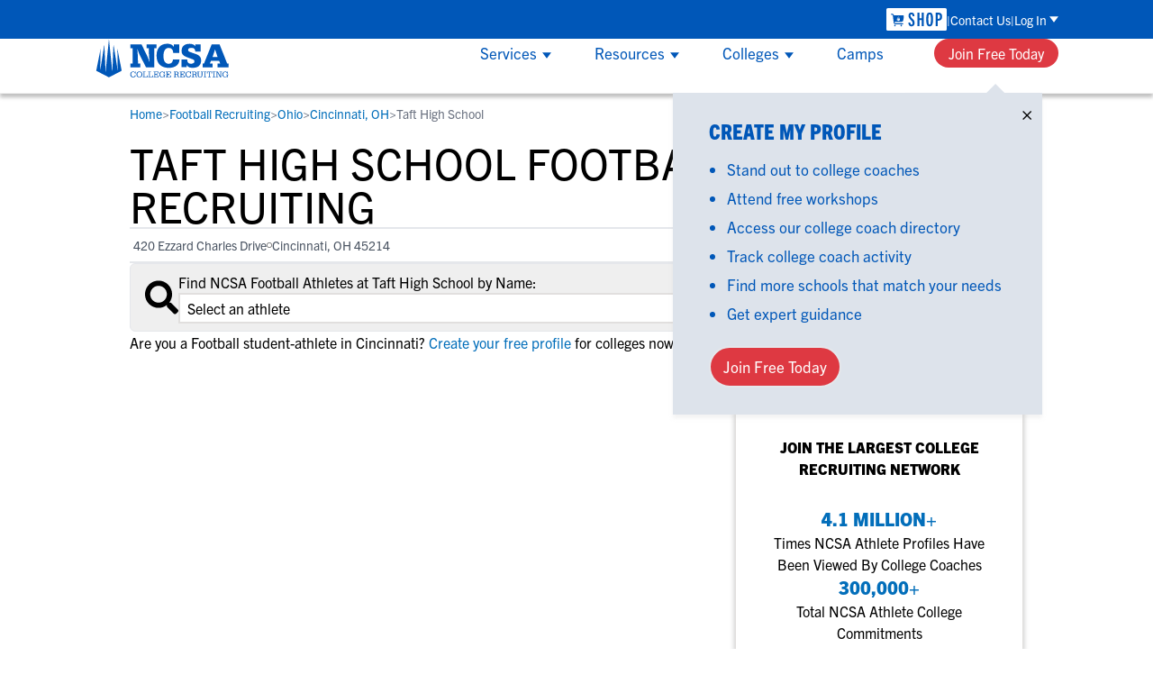

--- FILE ---
content_type: application/javascript; charset=UTF-8
request_url: https://www.ncsasports.org/_next/static/chunks/app/layout-dd376498d2889e65.js
body_size: 1376
content:
(self.webpackChunk_N_E=self.webpackChunk_N_E||[]).push([[7177],{3110:(e,t,n)=>{"use strict";n.d(t,{default:()=>o});var r=n(5155),i=n(2642),a=n(6502),s=n(2115);function o(){let{SENTRY_CLIENT_ENABLED:e,SENTRY_DSN:t,APP_ENVIRONMENT:n}=(0,a._)();return(0,s.useEffect)(()=>{e&&(0,i.Ts)({dsn:t,environment:n})},[e,t,n]),(0,r.jsx)(r.Fragment,{})}},3544:(e,t,n)=>{Promise.resolve().then(n.bind(n,8332)),Promise.resolve().then(n.bind(n,8202)),Promise.resolve().then(n.bind(n,7445)),Promise.resolve().then(n.t.bind(n,1402,23)),Promise.resolve().then(n.t.bind(n,3673,23)),Promise.resolve().then(n.bind(n,6502)),Promise.resolve().then(n.bind(n,3110)),Promise.resolve().then(n.bind(n,9122))},3673:()=>{},5679:(e,t,n)=>{"use strict";n.d(t,{NK:()=>d,OH:()=>a,hI:()=>c});var r=n(5653),i=n(7358),a=function(e){return e.local="localhost",e.dev="ncsadev",e.staging="ncsastaging",e.prod="ncsaprod",e}({});let s=r.z.preprocess(e=>{switch(e){case"true":case!0:return!0;case"false":case!1:return!1;case"":case void 0:return;default:throw Error("Invalid boolean value ".concat(JSON.stringify(e)))}},r.z.boolean().optional());function o(){let e=arguments.length>0&&void 0!==arguments[0]?arguments[0]:"";return r.z.string().optional().refine(e=>!!e||void 0===i.env.APP_ENVIRONMENT).transform(t=>null!=t?t:e)}function _(){let e=arguments.length>0&&void 0!==arguments[0]?arguments[0]:"example.com";return r.z.string().url().optional().refine(e=>!!e||void 0===i.env.APP_ENVIRONMENT).transform(t=>null!=t?t:e)}let l=r.z.object({APP_ENVIRONMENT:r.z.nativeEnum(a).default("ncsadev"),APP_NAME:r.z.string().default("titan-next"),APP_VERSION:r.z.string().default("localhost"),GMAPS_API_KEY:o(),GMAPS_MAP_ID:o(),LEAD_FORM_REDIRECT_URL:o("https://www.ncsasports.org"),RECRUIT_MATCH_URL:o("https://recruit-match.ncsasports.org"),SENTRY_CLIENT_ENABLED:s.default("false"),SENTRY_DSN:o()}),u=r.z.object({ATHLETEDB_API_URL:_(),ATHLETEDB_AUTH0_AUDIENCE:_(),ATHLETEDB_AUTH0_URL:_(),AUTH0_CLIENT_ID:o(),AUTH0_CLIENT_SECRET:o(),COACH_URL:_(),CONTENTFUL_ENVIRONMENT:r.z.string().default("dev"),CONTENTFUL_DELIVERY_TOKEN:o(),CONTENTFUL_MANAGEMENT_TOKEN:o(),CONTENTFUL_PREVIEW_TOKEN:o(),CONTENTFUL_SPACE_ID:r.z.string().default("8949m2xudp84"),ECOSYSTEM_API_URL:_(),ECOSYSTEM_AUTH0_AUDIENCE:_(),ECOSYSTEM_AUTH0_URL:_(),FPD_ENABLED:s.default("false"),FPD_IP_ADDRESS_OVERRIDE:r.z.string().optional(),FPD_URL:r.z.string().url().default("http://localhost:3011/api/track"),IMAGE_TAG:r.z.string().default("unknown"),LOG_LEVEL:r.z.enum(["fatal","error","warn","info","debug","trace","silent"]).default("info"),RECRUIT_SUBMISSION_SERVICE_URL:o("http://qa.ncsasports.org"),REDIS_HOST:r.z.string().default("localhost"),REDIS_PASSWORD:r.z.string().default(""),REDIS_PORT:r.z.coerce.number().default(6379),REDIS_TLS:s.default("false"),BASE_URL:o("https://wwwncsastaging.ncsasports.org"),TITAN_TOKEN:o(),TITAN_TOKEN_ENABLED:s.default("true")}),c=l.parse(i.env),d=l.merge(u).parse(i.env)},6502:(e,t,n)=>{"use strict";n.d(t,{ClientEnvProvider:()=>o,_:()=>_});var r=n(5155),i=n(5679),a=n(2115);let s=(0,a.createContext)(i.hI);function o(e){return(0,r.jsx)(s.Provider,{value:e.env,children:e.children})}function _(){return(0,a.useContext)(s)}},7466:(e,t,n)=>{"use strict";n.d(t,{D:()=>o,o:()=>s});var r=n(1929);function i(){return{browser_height:window.innerHeight,browser_language:navigator.language,browser_width:window.innerWidth,device_created:new Date,device_screen_height:window.screen.height,device_screen_width:window.screen.width,device_sent:new Date,event_id:(0,r.A)(),os_timezone:Intl.DateTimeFormat().resolvedOptions().timeZone,page_title:document.title,page_url:window.location.href,referrer_url:document.referrer.length?document.referrer:void 0,user_agent:window.navigator.userAgent}}async function a(){if(/bot|crawl|spider/i.test(window.navigator.userAgent))return!1;for(let e=0;e<10&&!window.FPD_CONSENT;e++)await new Promise(e=>{setTimeout(e,100)});return window.FPD_CONSENT||!1}async function s(){if(await a()){var e;(null==(e=document.cookie.split("; ").find(e=>e.startsWith("session_start")))?void 0:e.split("=")[1])==="true"&&await fetch("/api/tracking",{method:"POST",body:JSON.stringify({clientMetadata:i(),eventData:{event_type:"session_start"}})}),await fetch("/api/tracking",{method:"POST",body:JSON.stringify({clientMetadata:i(),eventData:{event_type:"view",event_view_type:"page"}})})}}async function o(e,t){if(await a())return fetch("/api/tracking",{method:"POST",body:JSON.stringify({clientMetadata:i(),eventData:{event_type:"custom",event_custom_type:e,event_custom_values:t}})})}},9122:(e,t,n)=>{"use strict";n.d(t,{default:()=>s});var r=n(2115),i=n(63),a=n(7466);function s(){let e=(0,i.usePathname)(),t=(0,i.useSearchParams)();return(0,r.useEffect)(()=>{(0,a.o)()},[e,t]),null}}},e=>{e.O(0,[2978,5653,9090,7122,2642,8441,1255,7358],()=>e(e.s=3544)),_N_E=e.O()}]);